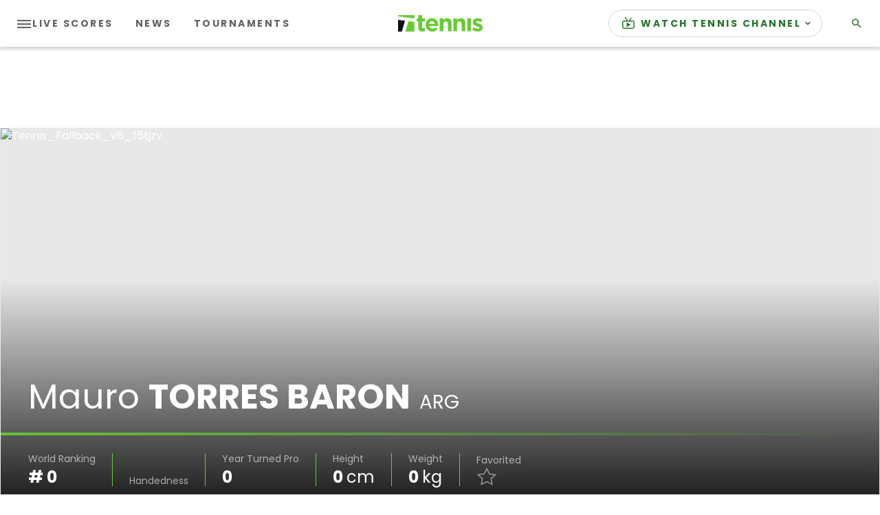

--- FILE ---
content_type: application/javascript
request_url: https://api.lightboxcdn.com/z9gd/43117/liveblogging-dapi.tennis.com/jsonp/z?cb=1768456192129&dre=l&callback=jQuery364035720261425105093_1768456192095&_=1768456192096
body_size: 1192
content:
jQuery364035720261425105093_1768456192095({"success":true,"response":"[base64].[base64].0gAByUitQRk3AIZCcDFLTmx5bIVCtyZpzTTjudsG4WeiaBQ.QABFIZsF2TW9Qbwo2XUgQGbmuHYGxO5EUBz4FaxFy7RH.cqyPYXCZaDgavmTc2xxR7AxsVabXaHYfXQAJGvh8LcMbRMQQNQ8CCIHA0maGmpckeIA9rAfYcAA9FmsDxIaACabatCAAC-OBoBwzRsMgjAkIGJhIUAA","dre":"l"});

--- FILE ---
content_type: application/javascript; charset=utf-8
request_url: https://fundingchoicesmessages.google.com/f/AGSKWxV2R3SUcmnGHMhgWBfdmdyl625h_riwzkq7QHs7u5V2DTya3BPiViKQu2TaHnB4BIt_6osJJgpZmPKDU0DEptfjDFlrYB5hbi3svnGaAfp5fUTudt-zCKKbXwlGJCPNl1Nerk4uTtz3w984D1_WagnST5lHNYB6siwRh33-p9sSptIh21EiMvvIskL4/_/us-ads./adlantis..php?zone_id=/ads/banner01.script,domain=imx.to
body_size: -1292
content:
window['a2291030-e3fc-42f8-a90e-02fecb7175d6'] = true;